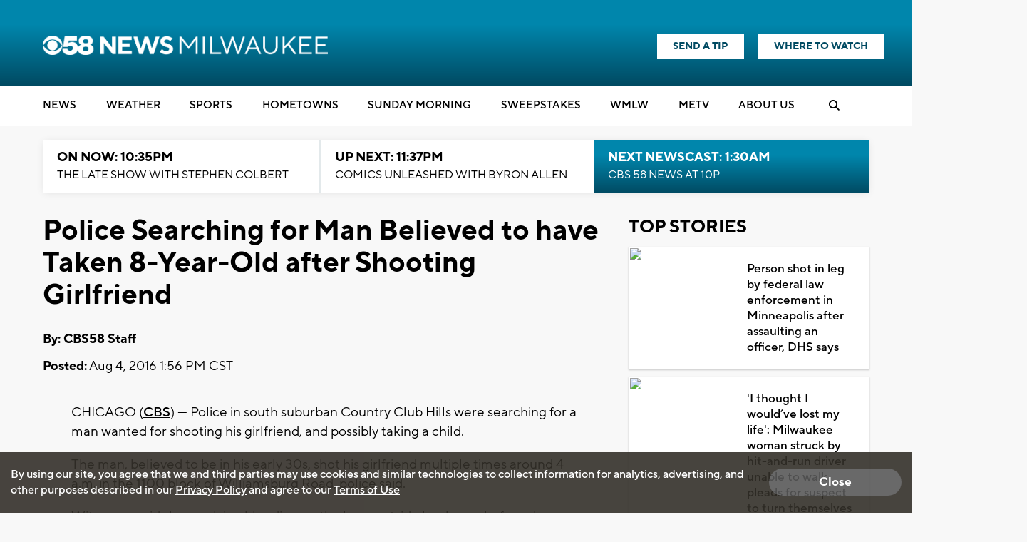

--- FILE ---
content_type: text/html; charset=utf-8
request_url: https://www.google.com/recaptcha/api2/aframe
body_size: -89
content:
<!DOCTYPE HTML><html><head><meta http-equiv="content-type" content="text/html; charset=UTF-8"></head><body><script nonce="g2lDJwtoHIVaDgiisb6pUg">/** Anti-fraud and anti-abuse applications only. See google.com/recaptcha */ try{var clients={'sodar':'https://pagead2.googlesyndication.com/pagead/sodar?'};window.addEventListener("message",function(a){try{if(a.source===window.parent){var b=JSON.parse(a.data);var c=clients[b['id']];if(c){var d=document.createElement('img');d.src=c+b['params']+'&rc='+(localStorage.getItem("rc::a")?sessionStorage.getItem("rc::b"):"");window.document.body.appendChild(d);sessionStorage.setItem("rc::e",parseInt(sessionStorage.getItem("rc::e")||0)+1);localStorage.setItem("rc::h",'1768455181279');}}}catch(b){}});window.parent.postMessage("_grecaptcha_ready", "*");}catch(b){}</script></body></html>

--- FILE ---
content_type: application/javascript; charset=utf-8
request_url: https://fundingchoicesmessages.google.com/f/AGSKWxUuf2m-GoJU04yKoCUDyLPai_7-WF4Svs6pGHcBn23SbKQ6cZh6ibSioz3GAwJ_pokotBQvyNu2pQRqwy1Vx7LkJ2jVeM_1R2CB96eoWlZsYd_a1vC2HBZ-jqqP787jF8hkbiOW7CC8soMQcQnJ-7dfteRetKiVK42zVNEDM8G3cvG2XthpqCvbmSdN/__header_ad_/virtual_girl_/adss.asp/adpositionsizein-/adtopmidsky.
body_size: -1289
content:
window['3a9f4827-4c9b-424a-bd61-0433c1b2c7ab'] = true;

--- FILE ---
content_type: application/javascript
request_url: https://www.cbs58.com/js/videojs7/can-autoplay.js?xx
body_size: 1445
content:
(function (global, factory) {
	typeof exports === 'object' && typeof module !== 'undefined' ? module.exports = factory() :
	typeof define === 'function' && define.amd ? define(factory) :
	(global.canAutoplay = factory());
}(this, (function () { 'use strict';

/* global Blob */
// This file is generated. Do not edit this file directly.
// Command: 'npm run generate' should be used to update the content.

/**
 * @type {Blob}
 */
var AUDIO = new Blob([new Uint8Array([255, 227, 24, 196, 0, 0, 0, 3, 72, 1, 64, 0, 0, 4, 132, 16, 31, 227, 192, 225, 76, 255, 67, 12, 255, 221, 27, 255, 228, 97, 73, 63, 255, 195, 131, 69, 192, 232, 223, 255, 255, 207, 102, 239, 255, 255, 255, 101, 158, 206, 70, 20, 59, 255, 254, 95, 70, 149, 66, 4, 16, 128, 0, 2, 2, 32, 240, 138, 255, 36, 106, 183, 255, 227, 24, 196, 59, 11, 34, 62, 80, 49, 135, 40, 0, 253, 29, 191, 209, 200, 141, 71, 7, 255, 252, 152, 74, 15, 130, 33, 185, 6, 63, 255, 252, 195, 70, 203, 86, 53, 15, 255, 255, 247, 103, 76, 121, 64, 32, 47, 255, 34, 227, 194, 209, 138, 76, 65, 77, 69, 51, 46, 57, 55, 170, 170, 170, 170, 170, 170, 170, 170, 170, 170, 255, 227, 24, 196, 73, 13, 153, 210, 100, 81, 135, 56, 0, 170, 170, 170, 170, 170, 170, 170, 170, 170, 170, 170, 170, 170, 170, 170, 170, 170, 170, 170, 170, 170, 170, 170, 170, 170, 170, 170, 170, 170, 170, 170, 170, 170, 170, 170, 170, 170, 170, 170, 170, 170, 170, 170, 170, 170, 170, 170, 170, 170, 170, 170, 170, 170, 170, 170, 170, 170, 170, 170])], { type: 'audio/mpeg' });

/**
 * @type {Blob}
 */
var VIDEO = new Blob([new Uint8Array([0, 0, 0, 28, 102, 116, 121, 112, 105, 115, 111, 109, 0, 0, 2, 0, 105, 115, 111, 109, 105, 115, 111, 50, 109, 112, 52, 49, 0, 0, 0, 8, 102, 114, 101, 101, 0, 0, 2, 239, 109, 100, 97, 116, 33, 16, 5, 32, 164, 27, 255, 192, 0, 0, 0, 0, 0, 0, 0, 0, 0, 0, 0, 0, 0, 0, 0, 0, 0, 0, 0, 0, 0, 0, 0, 0, 0, 0, 0, 0, 0, 0, 0, 0, 0, 0, 0, 0, 0, 0, 0, 0, 0, 0, 0, 0, 0, 0, 0, 0, 0, 0, 0, 0, 0, 0, 0, 0, 0, 0, 0, 0, 0, 0, 0, 0, 0, 0, 0, 0, 0, 0, 0, 0, 0, 0, 0, 0, 0, 0, 0, 0, 0, 0, 0, 0, 0, 0, 0, 0, 0, 0, 0, 0, 0, 0, 0, 0, 0, 0, 0, 0, 0, 0, 0, 0, 0, 0, 0, 0, 0, 0, 0, 0, 0, 0, 0, 0, 0, 0, 0, 0, 0, 0, 0, 0, 0, 0, 0, 0, 0, 0, 0, 0, 0, 0, 0, 0, 0, 0, 0, 0, 0, 0, 0, 0, 0, 0, 0, 0, 0, 0, 0, 0, 0, 0, 0, 0, 0, 0, 0, 0, 0, 0, 0, 0, 0, 0, 0, 0, 0, 0, 0, 0, 0, 0, 0, 0, 0, 0, 0, 0, 0, 0, 0, 0, 0, 0, 0, 0, 0, 0, 0, 0, 0, 0, 0, 0, 0, 0, 0, 0, 0, 0, 0, 0, 0, 0, 0, 0, 0, 0, 0, 0, 0, 0, 0, 0, 0, 0, 0, 0, 0, 0, 0, 0, 0, 0, 0, 0, 0, 0, 0, 0, 0, 0, 0, 0, 0, 0, 0, 0, 0, 0, 0, 0, 0, 0, 0, 0, 0, 0, 0, 0, 0, 0, 0, 0, 0, 0, 0, 0, 0, 0, 0, 0, 0, 0, 0, 0, 55, 167, 0, 0, 0, 0, 0, 0, 0, 0, 0, 0, 0, 0, 0, 0, 0, 0, 0, 0, 0, 0, 0, 0, 0, 0, 0, 0, 0, 0, 0, 0, 0, 0, 0, 0, 0, 0, 0, 0, 0, 0, 0, 0, 0, 0, 0, 0, 0, 0, 0, 0, 0, 0, 0, 0, 0, 0, 0, 0, 0, 0, 0, 0, 0, 0, 0, 0, 0, 0, 0, 0, 0, 0, 0, 0, 0, 0, 0, 0, 0, 0, 0, 0, 0, 0, 0, 0, 0, 0, 0, 0, 0, 0, 112, 33, 16, 5, 32, 164, 27, 255, 192, 0, 0, 0, 0, 0, 0, 0, 0, 0, 0, 0, 0, 0, 0, 0, 0, 0, 0, 0, 0, 0, 0, 0, 0, 0, 0, 0, 0, 0, 0, 0, 0, 0, 0, 0, 0, 0, 0, 0, 0, 0, 0, 0, 0, 0, 0, 0, 0, 0, 0, 0, 0, 0, 0, 0, 0, 0, 0, 0, 0, 0, 0, 0, 0, 0, 0, 0, 0, 0, 0, 0, 0, 0, 0, 0, 0, 0, 0, 0, 0, 0, 0, 0, 0, 0, 0, 0, 0, 0, 0, 0, 0, 0, 0, 0, 0, 0, 0, 0, 0, 0, 0, 0, 0, 0, 0, 0, 0, 0, 0, 0, 0, 0, 0, 0, 0, 0, 0, 0, 0, 0, 0, 0, 0, 0, 0, 0, 0, 0, 0, 0, 0, 0, 0, 0, 0, 0, 0, 0, 0, 0, 0, 0, 0, 0, 0, 0, 0, 0, 0, 0, 0, 0, 0, 0, 0, 0, 0, 0, 0, 0, 0, 0, 0, 0, 0, 0, 0, 0, 0, 0, 0, 0, 0, 0, 0, 0, 0, 0, 0, 0, 0, 0, 0, 0, 0, 0, 0, 0, 0, 0, 0, 0, 0, 0, 0, 0, 0, 0, 0, 0, 0, 0, 0, 0, 0, 0, 0, 0, 0, 0, 0, 0, 0, 0, 0, 0, 0, 0, 0, 0, 0, 0, 0, 0, 0, 0, 0, 0, 0, 0, 0, 0, 0, 0, 0, 0, 0, 0, 0, 0, 0, 0, 0, 0, 0, 0, 0, 0, 0, 0, 0, 0, 0, 0, 0, 0, 0, 0, 0, 0, 0, 0, 0, 0, 0, 0, 0, 55, 167, 128, 0, 0, 0, 0, 0, 0, 0, 0, 0, 0, 0, 0, 0, 0, 0, 0, 0, 0, 0, 0, 0, 0, 0, 0, 0, 0, 0, 0, 0, 0, 0, 0, 0, 0, 0, 0, 0, 0, 0, 0, 0, 0, 0, 0, 0, 0, 0, 0, 0, 0, 0, 0, 0, 0, 0, 0, 0, 0, 0, 0, 0, 0, 0, 0, 0, 0, 0, 0, 0, 0, 0, 0, 0, 0, 0, 0, 0, 0, 0, 0, 0, 0, 0, 0, 0, 0, 0, 0, 0, 0, 0, 0, 112, 0, 0, 2, 194, 109, 111, 111, 118, 0, 0, 0, 108, 109, 118, 104, 100, 0, 0, 0, 0, 0, 0, 0, 0, 0, 0, 0, 0, 0, 0, 3, 232, 0, 0, 0, 47, 0, 1, 0, 0, 1, 0, 0, 0, 0, 0, 0, 0, 0, 0, 0, 0, 0, 1, 0, 0, 0, 0, 0, 0, 0, 0, 0, 0, 0, 0, 0, 0, 0, 1, 0, 0, 0, 0, 0, 0, 0, 0, 0, 0, 0, 0, 0, 0, 64, 0, 0, 0, 0, 0, 0, 0, 0, 0, 0, 0, 0, 0, 0, 0, 0, 0, 0, 0, 0, 0, 0, 0, 0, 0, 0, 0, 0, 0, 0, 3, 0, 0, 1, 236, 116, 114, 97, 107, 0, 0, 0, 92, 116, 107, 104, 100, 0, 0, 0, 3, 0, 0, 0, 0, 0, 0, 0, 0, 0, 0, 0, 2, 0, 0, 0, 0, 0, 0, 0, 47, 0, 0, 0, 0, 0, 0, 0, 0, 0, 0, 0, 1, 1, 0, 0, 0, 0, 1, 0, 0, 0, 0, 0, 0, 0, 0, 0, 0, 0, 0, 0, 0, 0, 1, 0, 0, 0, 0, 0, 0, 0, 0, 0, 0, 0, 0, 0, 0, 64, 0, 0, 0, 0, 0, 0, 0, 0, 0, 0, 0, 0, 0, 0, 36, 101, 100, 116, 115, 0, 0, 0, 28, 101, 108, 115, 116, 0, 0, 0, 0, 0, 0, 0, 1, 0, 0, 0, 47, 0, 0, 0, 0, 0, 1, 0, 0, 0, 0, 1, 100, 109, 100, 105, 97, 0, 0, 0, 32, 109, 100, 104, 100, 0, 0, 0, 0, 0, 0, 0, 0, 0, 0, 0, 0, 0, 0, 172, 68, 0, 0, 8, 0, 85, 196, 0, 0, 0, 0, 0, 45, 104, 100, 108, 114, 0, 0, 0, 0, 0, 0, 0, 0, 115, 111, 117, 110, 0, 0, 0, 0, 0, 0, 0, 0, 0, 0, 0, 0, 83, 111, 117, 110, 100, 72, 97, 110, 100, 108, 101, 114, 0, 0, 0, 1, 15, 109, 105, 110, 102, 0, 0, 0, 16, 115, 109, 104, 100, 0, 0, 0, 0, 0, 0, 0, 0, 0, 0, 0, 36, 100, 105, 110, 102, 0, 0, 0, 28, 100, 114, 101, 102, 0, 0, 0, 0, 0, 0, 0, 1, 0, 0, 0, 12, 117, 114, 108, 32, 0, 0, 0, 1, 0, 0, 0, 211, 115, 116, 98, 108, 0, 0, 0, 103, 115, 116, 115, 100, 0, 0, 0, 0, 0, 0, 0, 1, 0, 0, 0, 87, 109, 112, 52, 97, 0, 0, 0, 0, 0, 0, 0, 1, 0, 0, 0, 0, 0, 0, 0, 0, 0, 2, 0, 16, 0, 0, 0, 0, 172, 68, 0, 0, 0, 0, 0, 51, 101, 115, 100, 115, 0, 0, 0, 0, 3, 128, 128, 128, 34, 0, 2, 0, 4, 128, 128, 128, 20, 64, 21, 0, 0, 0, 0, 1, 244, 0, 0, 1, 243, 249, 5, 128, 128, 128, 2, 18, 16, 6, 128, 128, 128, 1, 2, 0, 0, 0, 24, 115, 116, 116, 115, 0, 0, 0, 0, 0, 0, 0, 1, 0, 0, 0, 2, 0, 0, 4, 0, 0, 0, 0, 28, 115, 116, 115, 99, 0, 0, 0, 0, 0, 0, 0, 1, 0, 0, 0, 1, 0, 0, 0, 2, 0, 0, 0, 1, 0, 0, 0, 28, 115, 116, 115, 122, 0, 0, 0, 0, 0, 0, 0, 0, 0, 0, 0, 2, 0, 0, 1, 115, 0, 0, 1, 116, 0, 0, 0, 20, 115, 116, 99, 111, 0, 0, 0, 0, 0, 0, 0, 1, 0, 0, 0, 44, 0, 0, 0, 98, 117, 100, 116, 97, 0, 0, 0, 90, 109, 101, 116, 97, 0, 0, 0, 0, 0, 0, 0, 33, 104, 100, 108, 114, 0, 0, 0, 0, 0, 0, 0, 0, 109, 100, 105, 114, 97, 112, 112, 108, 0, 0, 0, 0, 0, 0, 0, 0, 0, 0, 0, 0, 45, 105, 108, 115, 116, 0, 0, 0, 37, 169, 116, 111, 111, 0, 0, 0, 29, 100, 97, 116, 97, 0, 0, 0, 1, 0, 0, 0, 0, 76, 97, 118, 102, 53, 54, 46, 52, 48, 46, 49, 48, 49])], { type: 'video/mp4' });

/* global URL */
function setupDefaultValues(options) {
  return Object.assign({
    muted: false,
    timeout: 250,
    inline: false
  }, options);
}

function startPlayback(_ref, elementCallback) {
  var muted = _ref.muted,
      timeout = _ref.timeout,
      inline = _ref.inline;

  var _elementCallback = elementCallback(),
      element = _elementCallback.element,
      source = _elementCallback.source;

  var playResult = void 0;
  var timeoutId = void 0;
  var sendOutput = void 0;

  element.muted = muted;
  if (muted === true) {
    element.setAttribute('muted', 'muted');
  }
  // indicates that the video is to be played "inline",
  // that is within the element's playback area.
  if (inline === true) {
    element.setAttribute('playsinline', 'playsinline');
  }

  element.src = source;

  return new Promise(function (resolve) {
    playResult = element.play();
    timeoutId = setTimeout(function () {
      sendOutput(false, new Error('Timeout ' + timeout + ' ms has been reached'));
    }, timeout);
    sendOutput = function sendOutput(result) {
      var error = arguments.length > 1 && arguments[1] !== undefined ? arguments[1] : null;

      clearTimeout(timeoutId);
      resolve({ result: result, error: error });
    };

    if (playResult !== undefined) {
      playResult.then(function () {
        return sendOutput(true);
      }).catch(function (playError) {
        return sendOutput(false, playError);
      });
    } else {
      sendOutput(true);
    }
  });
}

//
// API
//

function video(options) {
  options = setupDefaultValues(options);
  return startPlayback(options, function () {
    return {
      element: document.createElement('video'),
      source: URL.createObjectURL(VIDEO)
    };
  });
}

function audio(options) {
  options = setupDefaultValues(options);
  return startPlayback(options, function () {
    return {
      element: document.createElement('audio'),
      source: URL.createObjectURL(AUDIO)
    };
  });
}

var index = { audio: audio, video: video };

return index;

})));
